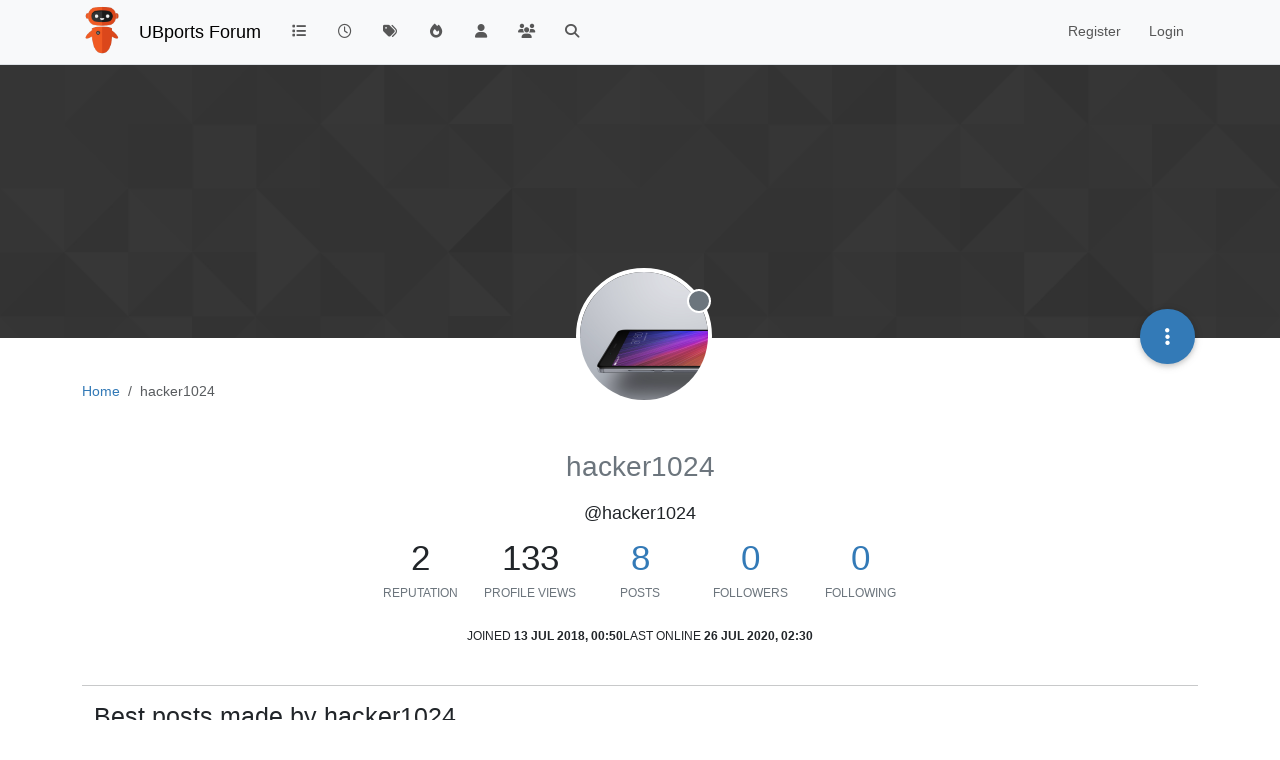

--- FILE ---
content_type: text/html; charset=utf-8
request_url: https://forums.ubports.com/user/hacker1024
body_size: 13124
content:
<!DOCTYPE html>
<html lang="en-GB" data-dir="ltr" style="direction: ltr;">
<head>
<title>hacker1024 | UBports Forum</title>
<meta name="viewport" content="width&#x3D;device-width, initial-scale&#x3D;1.0" />
	<meta name="content-type" content="text/html; charset=UTF-8" />
	<meta name="apple-mobile-web-app-capable" content="yes" />
	<meta name="mobile-web-app-capable" content="yes" />
	<meta property="og:site_name" content="UBports Forum" />
	<meta name="msapplication-badge" content="frequency=30; polling-uri=https://forums.ubports.com/sitemap.xml" />
	<meta name="theme-color" content="#ffffff" />
	<meta name="keywords" content="ubuntu,ubuntu touch,oneplus one,ubuntu touch for oneplus one,Ubuntu,ubports,Ubports,ubports forum,forum,ubuntu forum,ubuntu touch porting,port,porting" />
	<meta name="msapplication-square150x150logo" content="/assets/uploads/system/site-logo.png" />
	<meta name="title" content="hacker1024" />
	<meta name="description" />
	<meta property="og:title" content="hacker1024" />
	<meta property="og:description" />
	<meta property="og:image" content="/assets/uploads/profile/uid-1867/1867-profileavatar.png" />
	<meta property="og:image:url" content="/assets/uploads/profile/uid-1867/1867-profileavatar.png" />
	<meta property="og:image" content="https://forums.ubports.com/assets/uploads/system/site-logo.png" />
	<meta property="og:image:url" content="https://forums.ubports.com/assets/uploads/system/site-logo.png" />
	<meta property="og:image:width" content="undefined" />
	<meta property="og:image:height" content="undefined" />
	<meta property="og:url" content="https://forums.ubports.com/user/hacker1024" />
	
<link rel="stylesheet" type="text/css" href="/assets/client.css?v=1eaec878b44" />
<link rel="icon" type="image/x-icon" href="/assets/uploads/system/favicon.ico?v&#x3D;1eaec878b44" />
	<link rel="manifest" href="/manifest.webmanifest" crossorigin="use-credentials" />
	<link rel="search" type="application/opensearchdescription+xml" title="UBports Forum" href="/osd.xml" />
	<link rel="apple-touch-icon" href="/assets/uploads/system/touchicon-orig.png" />
	<link rel="icon" sizes="36x36" href="/assets/uploads/system/touchicon-36.png" />
	<link rel="icon" sizes="48x48" href="/assets/uploads/system/touchicon-48.png" />
	<link rel="icon" sizes="72x72" href="/assets/uploads/system/touchicon-72.png" />
	<link rel="icon" sizes="96x96" href="/assets/uploads/system/touchicon-96.png" />
	<link rel="icon" sizes="144x144" href="/assets/uploads/system/touchicon-144.png" />
	<link rel="icon" sizes="192x192" href="/assets/uploads/system/touchicon-192.png" />
	<link rel="prefetch" href="/assets/src/modules/composer.js?v&#x3D;1eaec878b44" />
	<link rel="prefetch" href="/assets/src/modules/composer/uploads.js?v&#x3D;1eaec878b44" />
	<link rel="prefetch" href="/assets/src/modules/composer/drafts.js?v&#x3D;1eaec878b44" />
	<link rel="prefetch" href="/assets/src/modules/composer/tags.js?v&#x3D;1eaec878b44" />
	<link rel="prefetch" href="/assets/src/modules/composer/categoryList.js?v&#x3D;1eaec878b44" />
	<link rel="prefetch" href="/assets/src/modules/composer/resize.js?v&#x3D;1eaec878b44" />
	<link rel="prefetch" href="/assets/src/modules/composer/autocomplete.js?v&#x3D;1eaec878b44" />
	<link rel="prefetch" href="/assets/templates/composer.tpl?v&#x3D;1eaec878b44" />
	<link rel="prefetch" href="/assets/language/en-GB/topic.json?v&#x3D;1eaec878b44" />
	<link rel="prefetch" href="/assets/language/en-GB/modules.json?v&#x3D;1eaec878b44" />
	<link rel="prefetch" href="/assets/language/en-GB/tags.json?v&#x3D;1eaec878b44" />
	<link rel="prefetch stylesheet" href="/assets/plugins/nodebb-plugin-markdown/styles/default.css" />
	<link rel="prefetch" href="/assets/language/en-GB/markdown.json?v&#x3D;1eaec878b44" />
	<link rel="stylesheet" href="https://forums.ubports.com/assets/plugins/nodebb-plugin-emoji/emoji/styles.css?v&#x3D;1eaec878b44" />
	<link rel="canonical" href="https://forums.ubports.com/user/hacker1024" />
	<link rel="alternate" type="application/activity+json" href="https://forums.ubports.com/uid/1867" />
	
<script>
var config = JSON.parse('{"relative_path":"","upload_url":"/assets/uploads","asset_base_url":"/assets","assetBaseUrl":"/assets","siteTitle":"UBports Forum","browserTitle":"UBports Forum","description":"UBports develops Ubuntu Touch, a simple and beautiful mobile operating system.","keywords":"ubuntu,ubuntu touch,oneplus one,ubuntu touch for oneplus one,Ubuntu,ubports,Ubports,ubports forum,forum,ubuntu forum,ubuntu touch porting,port,porting","brand:logo":"&#x2F;assets&#x2F;uploads&#x2F;system&#x2F;site-logo.png","titleLayout":"&#123;pageTitle&#125; | &#123;browserTitle&#125;","showSiteTitle":true,"maintenanceMode":false,"postQueue":0,"minimumTitleLength":3,"maximumTitleLength":255,"minimumPostLength":8,"maximumPostLength":32767,"minimumTagsPerTopic":0,"maximumTagsPerTopic":5,"minimumTagLength":3,"maximumTagLength":15,"undoTimeout":0,"useOutgoingLinksPage":false,"allowGuestHandles":false,"allowTopicsThumbnail":true,"usePagination":false,"disableChat":false,"disableChatMessageEditing":false,"maximumChatMessageLength":1000,"socketioTransports":["polling","websocket"],"socketioOrigins":"https://forums.ubports.com:*","websocketAddress":"","maxReconnectionAttempts":5,"reconnectionDelay":1500,"topicsPerPage":20,"postsPerPage":20,"maximumFileSize":2048,"theme:id":"nodebb-theme-persona","theme:src":"","defaultLang":"en-GB","userLang":"en-GB","loggedIn":false,"uid":-1,"cache-buster":"v=1eaec878b44","topicPostSort":"oldest_to_newest","categoryTopicSort":"recently_replied","csrf_token":false,"searchEnabled":true,"searchDefaultInQuick":"titles","bootswatchSkin":"","composer:showHelpTab":true,"enablePostHistory":true,"timeagoCutoff":30,"timeagoCodes":["af","am","ar","az-short","az","be","bg","bs","ca","cs","cy","da","de-short","de","dv","el","en-short","en","es-short","es","et","eu","fa-short","fa","fi","fr-short","fr","gl","he","hr","hu","hy","id","is","it-short","it","ja","jv","ko","ky","lt","lv","mk","nl","no","pl","pt-br-short","pt-br","pt-short","pt","ro","rs","ru","rw","si","sk","sl","sq","sr","sv","th","tr-short","tr","uk","ur","uz","vi","zh-CN","zh-TW"],"cookies":{"enabled":false,"message":"[[global:cookies.message]]","dismiss":"[[global:cookies.accept]]","link":"[[global:cookies.learn-more]]","link_url":"https:&#x2F;&#x2F;www.cookiesandyou.com"},"thumbs":{"size":512},"emailPrompt":1,"useragent":{"isSafari":false},"fontawesome":{"pro":false,"styles":["solid","brands","regular"],"version":"6.7.2"},"activitypub":{"probe":1},"acpLang":"undefined","topicSearchEnabled":false,"disableCustomUserSkins":true,"defaultBootswatchSkin":"","hideSubCategories":false,"hideCategoryLastPost":false,"enableQuickReply":false,"composer-default":{},"markdown":{"highlight":1,"hljsLanguages":["common"],"theme":"default.css","defaultHighlightLanguage":"","externalMark":false},"emojiCustomFirst":false,"spam-be-gone":{},"2factor":{"hasKey":false},"recentCards":{"title":"Recent Topics","opacity":".9","textShadow":"","enableCarousel":0,"enableCarouselPagination":0,"minSlides":1,"maxSlides":4},"question-and-answer":{"defaultCid_33":"off","defaultCid_34":"off","defaultCid_35":"off","defaultCid_36":"off","defaultCid_37":"on","defaultCid_38":"off","defaultCid_39":"off","defaultCid_40":"off","defaultCid_41":"off","defaultCid_42":"off","defaultCid_43":"off","defaultCid_44":"off","defaultCid_45":"off","defaultCid_46":"off","defaultCid_8":"off","forceQuestions":"off"}}');
var app = {
user: JSON.parse('{"uid":-1,"username":"Guest","displayname":"Guest","userslug":"","fullname":"Guest","email":"","icon:text":"?","icon:bgColor":"#aaa","groupTitle":"","groupTitleArray":[],"status":"offline","reputation":0,"email:confirmed":false,"unreadData":{"":{},"new":{},"watched":{},"unreplied":{}},"isAdmin":false,"isGlobalMod":false,"isMod":false,"privileges":{"chat":false,"chat:privileged":false,"upload:post:image":false,"upload:post:file":false,"signature":false,"invite":false,"group:create":false,"search:content":false,"search:users":false,"search:tags":false,"view:users":true,"view:tags":true,"view:groups":true,"local:login":false,"ban":false,"mute":false,"view:users:info":false},"blocks":[],"timeagoCode":"en","offline":true,"lastRoomId":null,"isEmailConfirmSent":false}')
};
document.documentElement.style.setProperty('--panel-offset', `${localStorage.getItem('panelOffset') || 0}px`);
</script>

<script async src="https://umami.ubports.com/script.js" data-website-id="ee58ee85-564c-48de-9ab5-c50ac748ab35"></script>


</head>
<body class="page-user page-user-hacker1024 template-account-profile page-status-200 theme-persona user-guest skin-noskin">
<nav id="menu" class="slideout-menu hidden">
<section class="menu-section" data-section="navigation">
<ul class="menu-section-list text-bg-dark list-unstyled"></ul>
</section>
</nav>
<nav id="chats-menu" class="slideout-menu hidden">

</nav>
<main id="panel" class="slideout-panel">
<nav class="navbar sticky-top navbar-expand-lg bg-light header border-bottom py-0" id="header-menu" component="navbar">
<div class="container-lg justify-content-start flex-nowrap">
<div class="d-flex align-items-center me-auto" style="min-width: 0px;">
<button type="button" class="navbar-toggler border-0" id="mobile-menu">
<i class="fa fa-lg fa-fw fa-bars unread-count" ></i>
<span component="unread/icon" class="notification-icon fa fa-fw fa-book unread-count" data-content="0" data-unread-url="/unread"></span>
</button>
<div class="d-inline-flex align-items-center" style="min-width: 0px;">

<a class="navbar-brand" href="https://ubports.com">
<img alt="UBports Robot Logo" class=" forum-logo d-inline-block align-text-bottom" src="/assets/uploads/system/site-logo.png?v=1eaec878b44" />
</a>


<a class="navbar-brand text-truncate" href="/">
UBports Forum
</a>

</div>
</div>


<div component="navbar/title" class="visible-xs hidden">
<span></span>
</div>
<div id="nav-dropdown" class="collapse navbar-collapse d-none d-lg-block">
<ul id="main-nav" class="navbar-nav me-auto mb-2 mb-lg-0">


<li class="nav-item " title="Categories">
<a class="nav-link navigation-link "
 href="&#x2F;categories" >

<i class="fa fa-fw fa-list" data-content=""></i>


<span class="visible-xs-inline">Categories</span>


</a>

</li>



<li class="nav-item " title="Recent">
<a class="nav-link navigation-link "
 href="&#x2F;recent" >

<i class="fa fa-fw fa-clock-o" data-content=""></i>


<span class="visible-xs-inline">Recent</span>


</a>

</li>



<li class="nav-item " title="Tags">
<a class="nav-link navigation-link "
 href="&#x2F;tags" >

<i class="fa fa-fw fa-tags" data-content=""></i>


<span class="visible-xs-inline">Tags</span>


</a>

</li>



<li class="nav-item " title="Popular">
<a class="nav-link navigation-link "
 href="&#x2F;popular" >

<i class="fa fa-fw fa-fire" data-content=""></i>


<span class="visible-xs-inline">Popular</span>


</a>

</li>



<li class="nav-item " title="Users">
<a class="nav-link navigation-link "
 href="&#x2F;users" >

<i class="fa fa-fw fa-user" data-content=""></i>


<span class="visible-xs-inline">Users</span>


</a>

</li>



<li class="nav-item " title="Groups">
<a class="nav-link navigation-link "
 href="&#x2F;groups" >

<i class="fa fa-fw fa-group" data-content=""></i>


<span class="visible-xs-inline">Groups</span>


</a>

</li>



<li class="nav-item " title="Search">
<a class="nav-link navigation-link "
 href="&#x2F;search" >

<i class="fa fa-fw fa-search" data-content=""></i>


<span class="visible-xs-inline">Search</span>


</a>

</li>


</ul>
<ul class="navbar-nav mb-2 mb-lg-0 hidden-xs">
<li class="nav-item">
<a href="#" id="reconnect" class="nav-link hide" title="Looks like your connection to UBports Forum was lost, please wait while we try to reconnect.">
<i class="fa fa-check"></i>
</a>
</li>
</ul>



<ul id="logged-out-menu" class="navbar-nav me-0 mb-2 mb-lg-0 align-items-center">

<li class="nav-item">
<a class="nav-link" href="/register">
<i class="fa fa-pencil fa-fw d-inline-block d-sm-none"></i>
<span>Register</span>
</a>
</li>

<li class="nav-item">
<a class="nav-link" href="/login">
<i class="fa fa-sign-in fa-fw d-inline-block d-sm-none"></i>
<span>Login</span>
</a>
</li>
</ul>


</div>
</div>
</nav>
<script>
const rect = document.getElementById('header-menu').getBoundingClientRect();
const offset = Math.max(0, rect.bottom);
document.documentElement.style.setProperty('--panel-offset', offset + `px`);
</script>
<div class="container-lg pt-3" id="content">
<noscript>
<div class="alert alert-danger">
<p>
Your browser does not seem to support JavaScript. As a result, your viewing experience will be diminished, and you have been placed in <strong>read-only mode</strong>.
</p>
<p>
Please download a browser that supports JavaScript, or enable it if it's disabled (i.e. NoScript).
</p>
</div>
</noscript>
<div class="account">

<ol class="breadcrumb" itemscope="itemscope" itemprop="breadcrumb" itemtype="http://schema.org/BreadcrumbList">

<li itemscope="itemscope" itemprop="itemListElement" itemtype="http://schema.org/ListItem" class="breadcrumb-item ">
<meta itemprop="position" content="0" />
<a href="https://forums.ubports.com" itemprop="item">
<span itemprop="name">
Home

</span>
</a>
</li>

<li component="breadcrumb/current" itemscope="itemscope" itemprop="itemListElement" itemtype="http://schema.org/ListItem" class="breadcrumb-item active">
<meta itemprop="position" content="1" />

<span itemprop="name">
hacker1024




</span>

</li>

</ol>

<div data-widget-area="header">

</div>
<div class="cover" component="account/cover" style="background-image: url(/assets/images/cover-default.png); background-position: 50% 50%;">
<div class="avatar-wrapper" data-uid="1867">

<img src="/assets/uploads/profile/uid-1867/1867-profileavatar.png" class="avatar avatar-rounded" style="--avatar-size: 128px;" />

<span component="user/status" class="position-absolute border border-white border-2 rounded-circle status offline"><span class="visually-hidden">Offline</span></span>

</div>
<div class="container">



<div class="btn-group account-fab bottom-sheet">
<button type="button" class="persona-fab dropdown-toggle" data-bs-toggle="dropdown" aria-haspopup="true" aria-expanded="false">
<i class="fa fa-ellipsis-v"></i>
</button>
<ul class="dropdown-menu dropdown-menu-end account-sub-links" role="menu">

<li>
<a class="dropdown-item" href="/user/hacker1024" class="d-inline-block" id="profile" role="menuitem">Profile</a>
</li>







<li role="separator" class="dropdown-divider"></li>
<li><a class="dropdown-item d-flex justify-content-between align-items-center" href="/user/hacker1024/following" role="menuitem">Following <span class="badge bg-secondary rounded-pill ms-2" title="0">0</span></a></li>
<li><a class="dropdown-item d-flex justify-content-between align-items-center" href="/user/hacker1024/followers" role="menuitem">Followers <span class="badge bg-secondary rounded-pill ms-2" title="0">0</span></a></li>

<li role="separator" class="dropdown-divider"></li>
<li><a class="dropdown-item d-flex justify-content-between align-items-center" href="/user/hacker1024/topics" role="menuitem">Topics <span class="badge bg-secondary rounded-pill ms-2" title="2">2</span></a></li>
<li><a class="dropdown-item d-flex justify-content-between align-items-center" href="/user/hacker1024/posts" role="menuitem">Posts <span class="badge bg-secondary rounded-pill ms-2" title="8">8</span></a></li>
<li><a class="dropdown-item d-flex justify-content-between align-items-center" href="/user/hacker1024/groups" role="menuitem">Groups <span class="badge bg-secondary rounded-pill ms-2" title="0">0</span></a></li>


</ul>
</div>
</div>
</div>
<div class="profile row">
<h1 class="fullname text-center fs-2 text-secondary fw-light">hacker1024</h1>
<div class="d-flex gap-2 justify-content-center mb-2" component="user/badges"></div>
<h2 class="username text-center fs-5">@hacker1024</h2>



<div class="account-stats fs-1 text-center mb-3">

<div class="stat d-inline-block" style="min-width: 100px;">
<div title="2">2</div>
<div class="stat-label text-xs text-uppercase text-secondary">Reputation</div>
</div>

<div class="stat d-inline-block" style="min-width: 100px;">
<div title="133">133</div>
<div class="stat-label text-xs text-uppercase text-secondary">Profile views</div>
</div>
<div class="stat d-inline-block" style="min-width: 100px;">
<div><a title="8" href="/user/hacker1024/posts">8</a></div>
<div class="stat-label text-xs text-uppercase text-secondary">Posts</div>
</div>
<div class="stat d-inline-block" style="min-width: 100px;">
<div><a title="0" href="/user/hacker1024/followers">0</a></div>
<div class="stat-label text-xs text-uppercase text-secondary">Followers</div>
</div>
<div class="stat d-inline-block" style="min-width: 100px;">
<div><a title="0" href="/user/hacker1024/following">0</a></div>
<div class="stat-label text-xs text-uppercase text-secondary">Following</div>
</div>
</div>
<div class="profile-meta text-xs text-uppercase d-flex gap-3 flex-wrap justify-content-center">
<div class="w-100 d-flex gap-3 justify-content-center">
<div>
<span class="stat-label">Joined</span>
<span class="timeago fw-bold" title="2018-07-13T00:50:33.983Z"></span>
</div>
<div>
<span class="stat-label">Last Online</span>
<span class="timeago fw-bold" title="2020-07-26T02:30:56.104Z"></span>
</div>
</div>







</div>
</div>
<hr />
<div class="row">
<div class="col-12 account-block hidden">
<div class="account-picture-block text-center">
<span>
<span class="account-username"> hacker1024</span>
</span>

<a component="account/unfollow" href="#" class="btn btn-outline-secondary hide">Unfollow</a>
<a component="account/follow" href="#" class="btn btn-primary">Follow</a>

</div>
</div>
</div>


<div class="row">

<div class="col-lg-12 col-12">
<h1 class="fs-3">Best posts made by hacker1024</h1>
<div class="col-12">
<ul component="posts" class="posts-list list-unstyled">

<li component="post" class="posts-list-item row " data-pid="10843" data-uid="1867">
<div class="col-lg-11 col-sm-10 col-9 post-body pb-3">
<a class="topic-title text-reset" href="/post/10843">
RE: Port to Xiaomi Mi5s Plus (Natrium)
</a>
<div component="post/content" class="content mb-3">
<p dir="auto"><a class="plugin-mentions-user plugin-mentions-a" href="/user/bluekenny" aria-label="Profile: bluekenny">@<bdi>bluekenny</bdi></a> I got KDE Plasma Mobile working with <a href="https://github.com/Halium/android_kernel_oneplus_msm8996/pull/1/commits/3e019b8700b36aef379846a748e3a447a8c3dbe7" rel="nofollow ugc">this kernel patch</a>! I think Ubuntu Touch is broken with Halium 7.1, and CAF devices atm, though.</p>
<p dir="auto">To merge the patch, cd into the kernel directory, and run <code>curl https://github.com/Halium/android_kernel_oneplus_msm8996/commit/3e019b8700b36aef379846a748e3a447a8c3dbe7.patch | patch -p1</code></p>

</div>
<div class="mb-3">
<a class="topic-category text-xs fw-bold text-uppercase text-secondary mb-3" href="/category/33/porting">posted in Porting</a>

</div>
<div class="post-info">
<a href="/user/hacker1024"><img title="hacker1024" data-uid="1867" class="avatar user-img not-responsive avatar-rounded" alt="hacker1024" loading="lazy" component="avatar/picture" src="/assets/uploads/profile/uid-1867/1867-profileavatar.png" style="--avatar-size: 28px;" onError="this.remove()" itemprop="image" /><span title="hacker1024" data-uid="1867" class="avatar user-img not-responsive avatar-rounded" component="avatar/icon" style="--avatar-size: 28px; background-color: #827717">H</span></a>
<div class="post-author text-secondary text-uppercase">
<a class="text-reset" href="/user/hacker1024">hacker1024</a><br />
<span class="timeago" title="2018-07-23T07:15:09.463Z"></span>
</div>
</div>
</div>
</li>

<li component="post" class="posts-list-item row " data-pid="37050" data-uid="1867">
<div class="col-lg-11 col-sm-10 col-9 post-body pb-3">
<a class="topic-title text-reset" href="/post/37050">
RE: Unity System Compositor crashes (failed to get hwcomposer service)
</a>
<div component="post/content" class="content mb-3">
<p dir="auto">Fixed - turns out I need the binder patch: <a href="https://github.com/moto-SDM660/android_kernel_motorola_sdm660/commit/d6d8b51485eaf02933055e2d201c338bca1020f6" rel="nofollow ugc">https://github.com/moto-SDM660/android_kernel_motorola_sdm660/commit/d6d8b51485eaf02933055e2d201c338bca1020f6</a></p>

</div>
<div class="mb-3">
<a class="topic-category text-xs fw-bold text-uppercase text-secondary mb-3" href="/category/33/porting">posted in Porting</a>

</div>
<div class="post-info">
<a href="/user/hacker1024"><img title="hacker1024" data-uid="1867" class="avatar user-img not-responsive avatar-rounded" alt="hacker1024" loading="lazy" component="avatar/picture" src="/assets/uploads/profile/uid-1867/1867-profileavatar.png" style="--avatar-size: 28px;" onError="this.remove()" itemprop="image" /><span title="hacker1024" data-uid="1867" class="avatar user-img not-responsive avatar-rounded" component="avatar/icon" style="--avatar-size: 28px; background-color: #827717">H</span></a>
<div class="post-author text-secondary text-uppercase">
<a class="text-reset" href="/user/hacker1024">hacker1024</a><br />
<span class="timeago" title="2020-07-21T07:53:02.533Z"></span>
</div>
</div>
</div>
</li>

</ul>
</div>
</div>


<div class="col-lg-12 col-12">
<h1 class="fs-3">Latest posts made by hacker1024</h1>
<div class="col-12">
<ul component="posts" class="posts-list list-unstyled">

<li component="post" class="posts-list-item row " data-pid="37085" data-uid="1867">
<div class="col-lg-11 col-sm-10 col-9 post-body pb-3">
<a class="topic-title text-reset" href="/post/37085">
RE: Ubuntu Touch Mainline Generic amd64 Issue
</a>
<div component="post/content" class="content mb-3">
<p dir="auto"><a class="plugin-mentions-user plugin-mentions-a" href="/user/nontrivial" aria-label="Profile: nontrivial">@<bdi>nontrivial</bdi></a> <a href="https://www.virtualbox.org/manual/ch03.html#settings-display" rel="nofollow ugc">https://www.virtualbox.org/manual/ch03.html#settings-display</a></p>
<p dir="auto">Unfortunately, I don't know any more about the image than you do. Here's the virtualbox docs on graphics adapters.</p>

</div>
<div class="mb-3">
<a class="topic-category text-xs fw-bold text-uppercase text-secondary mb-3" href="/category/33/porting">posted in Porting</a>

</div>
<div class="post-info">
<a href="/user/hacker1024"><img title="hacker1024" data-uid="1867" class="avatar user-img not-responsive avatar-rounded" alt="hacker1024" loading="lazy" component="avatar/picture" src="/assets/uploads/profile/uid-1867/1867-profileavatar.png" style="--avatar-size: 28px;" onError="this.remove()" itemprop="image" /><span title="hacker1024" data-uid="1867" class="avatar user-img not-responsive avatar-rounded" component="avatar/icon" style="--avatar-size: 28px; background-color: #827717">H</span></a>
<div class="post-author text-secondary text-uppercase">
<a class="text-reset" href="/user/hacker1024">hacker1024</a><br />
<span class="timeago" title="2020-07-22T04:43:57.711Z"></span>
</div>
</div>
</div>
</li>

<li component="post" class="posts-list-item row " data-pid="37050" data-uid="1867">
<div class="col-lg-11 col-sm-10 col-9 post-body pb-3">
<a class="topic-title text-reset" href="/post/37050">
RE: Unity System Compositor crashes (failed to get hwcomposer service)
</a>
<div component="post/content" class="content mb-3">
<p dir="auto">Fixed - turns out I need the binder patch: <a href="https://github.com/moto-SDM660/android_kernel_motorola_sdm660/commit/d6d8b51485eaf02933055e2d201c338bca1020f6" rel="nofollow ugc">https://github.com/moto-SDM660/android_kernel_motorola_sdm660/commit/d6d8b51485eaf02933055e2d201c338bca1020f6</a></p>

</div>
<div class="mb-3">
<a class="topic-category text-xs fw-bold text-uppercase text-secondary mb-3" href="/category/33/porting">posted in Porting</a>

</div>
<div class="post-info">
<a href="/user/hacker1024"><img title="hacker1024" data-uid="1867" class="avatar user-img not-responsive avatar-rounded" alt="hacker1024" loading="lazy" component="avatar/picture" src="/assets/uploads/profile/uid-1867/1867-profileavatar.png" style="--avatar-size: 28px;" onError="this.remove()" itemprop="image" /><span title="hacker1024" data-uid="1867" class="avatar user-img not-responsive avatar-rounded" component="avatar/icon" style="--avatar-size: 28px; background-color: #827717">H</span></a>
<div class="post-author text-secondary text-uppercase">
<a class="text-reset" href="/user/hacker1024">hacker1024</a><br />
<span class="timeago" title="2020-07-21T07:53:02.533Z"></span>
</div>
</div>
</div>
</li>

<li component="post" class="posts-list-item row " data-pid="37045" data-uid="1867">
<div class="col-lg-11 col-sm-10 col-9 post-body pb-3">
<a class="topic-title text-reset" href="/post/37045">
RE: Ubuntu Touch Mainline Generic amd64 Issue
</a>
<div component="post/content" class="content mb-3">
<p dir="auto">It sounds like a graphics issue, have you tried using different graphics adapters?<br />
There's no such things as a "standard IMG" - img files are usually just raw, byte-for-byte copies of disks or partitions, so it's the filesystem/partition table that defines them. You should be able to use dd to write it to a disk/partition. (Try running <code>fdisk -l /path/to/img</code> for more info on its contents!)</p>

</div>
<div class="mb-3">
<a class="topic-category text-xs fw-bold text-uppercase text-secondary mb-3" href="/category/33/porting">posted in Porting</a>

</div>
<div class="post-info">
<a href="/user/hacker1024"><img title="hacker1024" data-uid="1867" class="avatar user-img not-responsive avatar-rounded" alt="hacker1024" loading="lazy" component="avatar/picture" src="/assets/uploads/profile/uid-1867/1867-profileavatar.png" style="--avatar-size: 28px;" onError="this.remove()" itemprop="image" /><span title="hacker1024" data-uid="1867" class="avatar user-img not-responsive avatar-rounded" component="avatar/icon" style="--avatar-size: 28px; background-color: #827717">H</span></a>
<div class="post-author text-secondary text-uppercase">
<a class="text-reset" href="/user/hacker1024">hacker1024</a><br />
<span class="timeago" title="2020-07-21T06:58:34.666Z"></span>
</div>
</div>
</div>
</li>

<li component="post" class="posts-list-item row " data-pid="37034" data-uid="1867">
<div class="col-lg-11 col-sm-10 col-9 post-body pb-3">
<a class="topic-title text-reset" href="/post/37034">
Unity System Compositor crashes (failed to get hwcomposer service)
</a>
<div component="post/content" class="content mb-3">
<p dir="auto">Hi everyone, I've been trying to port Ubuntu Touch to my Xiaomi Redmi K20 Pro (raphael), using Halium 9 with the help of the GSI.</p>
<p dir="auto">I'm almost there - but LightDM crashes, because unity-system-compositor crashes.<br />
Below is the contents of <code>/var/log/lightdm/unity-system-compositor.log</code>:</p>
<pre><code>[2020-07-21 03:22:44.018348] &lt;information&gt; mirserver: Starting
[2020-07-21 03:22:44.019006] &lt; - debug - &gt; mirserver: Using Linux VT subsystem for session management
[2020-07-21 03:22:44.019123] &lt;information&gt; mircommon: Loading modules from: /usr/lib/arm-linux-gnueabihf/mir/server-platform
[2020-07-21 03:22:44.019168] &lt;information&gt; mircommon: Loading module: /usr/lib/arm-linux-gnueabihf/mir/server-platform/graphics-android-caf.so.15
[2020-07-21 03:22:44.019180] &lt;information&gt; mircommon: Loading module: /usr/lib/arm-linux-gnueabihf/mir/server-platform/graphics-android.so.15
[2020-07-21 03:22:44.019188] &lt;information&gt; mircommon: Loading module: /usr/lib/arm-linux-gnueabihf/mir/server-platform/input-evdev.so.7
[2020-07-21 03:22:44.036631] &lt;information&gt; mirserver: Found graphics driver: mir:android-caf (version 1.8.0) Support priority: 0
[2020-07-21 03:22:44.036800] &lt;information&gt; mirserver: Found graphics driver: mir:android (version 1.1.0) Support priority: 256
[2020-07-21 03:22:44.036953] &lt;information&gt; mirserver: Selected driver: mir:android (version 1.1.0)
[2020-07-21 03:22:44.063923] &lt;information&gt; android/server: Error opening HWC HAL. Assuming HWComposer 2 device with libhwc2_compat_layer.
failed to get hwcomposer service
</code></pre>
<p dir="auto">Does anyone know what's happening here?</p>
<p dir="auto"><a href="https://github.com/hacker1024/halium_device_xiaomi_raphael" rel="nofollow ugc">My device tree</a><br />
<a href="https://github.com/hacker1024/Xiaomi_Kernel_OpenSource" rel="nofollow ugc">My kernel fork</a></p>

</div>
<div class="mb-3">
<a class="topic-category text-xs fw-bold text-uppercase text-secondary mb-3" href="/category/33/porting">posted in Porting</a>



</div>
<div class="post-info">
<a href="/user/hacker1024"><img title="hacker1024" data-uid="1867" class="avatar user-img not-responsive avatar-rounded" alt="hacker1024" loading="lazy" component="avatar/picture" src="/assets/uploads/profile/uid-1867/1867-profileavatar.png" style="--avatar-size: 28px;" onError="this.remove()" itemprop="image" /><span title="hacker1024" data-uid="1867" class="avatar user-img not-responsive avatar-rounded" component="avatar/icon" style="--avatar-size: 28px; background-color: #827717">H</span></a>
<div class="post-author text-secondary text-uppercase">
<a class="text-reset" href="/user/hacker1024">hacker1024</a><br />
<span class="timeago" title="2020-07-21T03:31:08.997Z"></span>
</div>
</div>
</div>
</li>

<li component="post" class="posts-list-item row " data-pid="10843" data-uid="1867">
<div class="col-lg-11 col-sm-10 col-9 post-body pb-3">
<a class="topic-title text-reset" href="/post/10843">
RE: Port to Xiaomi Mi5s Plus (Natrium)
</a>
<div component="post/content" class="content mb-3">
<p dir="auto"><a class="plugin-mentions-user plugin-mentions-a" href="/user/bluekenny" aria-label="Profile: bluekenny">@<bdi>bluekenny</bdi></a> I got KDE Plasma Mobile working with <a href="https://github.com/Halium/android_kernel_oneplus_msm8996/pull/1/commits/3e019b8700b36aef379846a748e3a447a8c3dbe7" rel="nofollow ugc">this kernel patch</a>! I think Ubuntu Touch is broken with Halium 7.1, and CAF devices atm, though.</p>
<p dir="auto">To merge the patch, cd into the kernel directory, and run <code>curl https://github.com/Halium/android_kernel_oneplus_msm8996/commit/3e019b8700b36aef379846a748e3a447a8c3dbe7.patch | patch -p1</code></p>

</div>
<div class="mb-3">
<a class="topic-category text-xs fw-bold text-uppercase text-secondary mb-3" href="/category/33/porting">posted in Porting</a>

</div>
<div class="post-info">
<a href="/user/hacker1024"><img title="hacker1024" data-uid="1867" class="avatar user-img not-responsive avatar-rounded" alt="hacker1024" loading="lazy" component="avatar/picture" src="/assets/uploads/profile/uid-1867/1867-profileavatar.png" style="--avatar-size: 28px;" onError="this.remove()" itemprop="image" /><span title="hacker1024" data-uid="1867" class="avatar user-img not-responsive avatar-rounded" component="avatar/icon" style="--avatar-size: 28px; background-color: #827717">H</span></a>
<div class="post-author text-secondary text-uppercase">
<a class="text-reset" href="/user/hacker1024">hacker1024</a><br />
<span class="timeago" title="2018-07-23T07:15:09.463Z"></span>
</div>
</div>
</div>
</li>

<li component="post" class="posts-list-item row " data-pid="10724" data-uid="1867">
<div class="col-lg-11 col-sm-10 col-9 post-body pb-3">
<a class="topic-title text-reset" href="/post/10724">
RE: Port to Xiaomi Mi5s Plus (Natrium)
</a>
<div component="post/content" class="content mb-3">
<p dir="auto"><a class="plugin-mentions-user plugin-mentions-a" href="/user/bluekenny" aria-label="Profile: bluekenny">@<bdi>bluekenny</bdi></a> I think that's a different issue. KDE Plasma Mobile has a special CAF rootfs, and graphics don't work on that either.</p>

</div>
<div class="mb-3">
<a class="topic-category text-xs fw-bold text-uppercase text-secondary mb-3" href="/category/33/porting">posted in Porting</a>

</div>
<div class="post-info">
<a href="/user/hacker1024"><img title="hacker1024" data-uid="1867" class="avatar user-img not-responsive avatar-rounded" alt="hacker1024" loading="lazy" component="avatar/picture" src="/assets/uploads/profile/uid-1867/1867-profileavatar.png" style="--avatar-size: 28px;" onError="this.remove()" itemprop="image" /><span title="hacker1024" data-uid="1867" class="avatar user-img not-responsive avatar-rounded" component="avatar/icon" style="--avatar-size: 28px; background-color: #827717">H</span></a>
<div class="post-author text-secondary text-uppercase">
<a class="text-reset" href="/user/hacker1024">hacker1024</a><br />
<span class="timeago" title="2018-07-14T08:13:07.373Z"></span>
</div>
</div>
</div>
</li>

<li component="post" class="posts-list-item row " data-pid="10682" data-uid="1867">
<div class="col-lg-11 col-sm-10 col-9 post-body pb-3">
<a class="topic-title text-reset" href="/post/10682">
RE: Port to Xiaomi Mi5s Plus (Natrium)
</a>
<div component="post/content" class="content mb-3">
<p dir="auto">Hey, I 'm also trying to port to this device, and I just saw this thread. I'm having the same issues as you - did you ever get the graphics working?</p>

</div>
<div class="mb-3">
<a class="topic-category text-xs fw-bold text-uppercase text-secondary mb-3" href="/category/33/porting">posted in Porting</a>

</div>
<div class="post-info">
<a href="/user/hacker1024"><img title="hacker1024" data-uid="1867" class="avatar user-img not-responsive avatar-rounded" alt="hacker1024" loading="lazy" component="avatar/picture" src="/assets/uploads/profile/uid-1867/1867-profileavatar.png" style="--avatar-size: 28px;" onError="this.remove()" itemprop="image" /><span title="hacker1024" data-uid="1867" class="avatar user-img not-responsive avatar-rounded" component="avatar/icon" style="--avatar-size: 28px; background-color: #827717">H</span></a>
<div class="post-author text-secondary text-uppercase">
<a class="text-reset" href="/user/hacker1024">hacker1024</a><br />
<span class="timeago" title="2018-07-13T01:01:59.862Z"></span>
</div>
</div>
</div>
</li>

<li component="post" class="posts-list-item row " data-pid="10681" data-uid="1867">
<div class="col-lg-11 col-sm-10 col-9 post-body pb-3">
<a class="topic-title text-reset" href="/post/10681">
[SOLVED] Porting to the Xiaomi Mi 5s Plus (natrium) - no graphics
</a>
<div component="post/content" class="content mb-3">
<p dir="auto">I'm trying to port Halium to the Xiaomi Mi 5s Plus (natrium). It has a Snapdragon 821.<br />
I can boot Ubuntu Touch, Plasma Mobile, and the Reference rootfs. My problem is, on all three, I can't get anything to show up on the screen. the MI logo splash screen just stays there, even after the system has booted. I get these errors in the logcat: <a href="https://hastebin.com/zosonidaxi.sql" rel="nofollow ugc">https://hastebin.com/zosonidaxi.sql</a></p>
<p dir="auto">Edit: I got it working with <a href="https://github.com/Halium/android_kernel_oneplus_msm8996/pull/1/commits/3e019b8700b36aef379846a748e3a447a8c3dbe7" rel="nofollow ugc">this kernel patch</a>!</p>

</div>
<div class="mb-3">
<a class="topic-category text-xs fw-bold text-uppercase text-secondary mb-3" href="/category/33/porting">posted in Porting</a>



</div>
<div class="post-info">
<a href="/user/hacker1024"><img title="hacker1024" data-uid="1867" class="avatar user-img not-responsive avatar-rounded" alt="hacker1024" loading="lazy" component="avatar/picture" src="/assets/uploads/profile/uid-1867/1867-profileavatar.png" style="--avatar-size: 28px;" onError="this.remove()" itemprop="image" /><span title="hacker1024" data-uid="1867" class="avatar user-img not-responsive avatar-rounded" component="avatar/icon" style="--avatar-size: 28px; background-color: #827717">H</span></a>
<div class="post-author text-secondary text-uppercase">
<a class="text-reset" href="/user/hacker1024">hacker1024</a><br />
<span class="timeago" title="2018-07-13T00:57:26.790Z"></span>
</div>
</div>
</div>
</li>

</ul>
</div>
</div>

</div>
<div id="user-action-alert" class="alert alert-success hide"></div>
</div><script id="ajaxify-data" type="application/json">{"uid":1867,"username":"hacker1024","userslug":"hacker1024","email":"","email:confirmed":true,"joindate":1531443033983,"lastonline":1595730656104,"picture":"/assets/uploads/profile/uid-1867/1867-profileavatar.png","icon:bgColor":"#827717","fullname":"","birthday":"","aboutme":"","signature":"","uploadedpicture":"/assets/uploads/profile/uid-1867/1867-profileavatar.png","profileviews":133,"reputation":2,"postcount":8,"topiccount":2,"lastposttime":1595393037711,"banned":false,"banned:expire":0,"status":"offline","flags":null,"followerCount":0,"followingCount":0,"cover:url":"/assets/images/cover-default.png","cover:position":"50% 50%","groupTitle":null,"mutedUntil":0,"mutedReason":null,"website":null,"location":null,"displayname":"hacker1024","groupTitleArray":[],"icon:text":"H","joindateISO":"2018-07-13T00:50:33.983Z","lastonlineISO":"2020-07-26T02:30:56.104Z","muted":false,"banned_until":0,"banned_until_readable":"Not Banned","isLocal":true,"aboutmeParsed":"","age":0,"emailHidden":true,"emailClass":"","moderationNote":"","isBlocked":false,"yourid":-1,"theirid":1867,"isTargetAdmin":false,"isAdmin":false,"isGlobalModerator":false,"isModerator":false,"isAdminOrGlobalModerator":false,"isAdminOrGlobalModeratorOrModerator":false,"isSelfOrAdminOrGlobalModerator":false,"canEdit":false,"canBan":false,"canMute":false,"canFlag":true,"flagId":null,"canChangePassword":false,"isSelf":false,"isFollowing":false,"isFollowPending":false,"canChat":false,"hasPrivateChat":0,"iconBackgrounds":["#f44336","#e91e63","#9c27b0","#673ab7","#3f51b5","#2196f3","#009688","#1b5e20","#33691e","#827717","#e65100","#ff5722","#795548","#607d8b"],"showHidden":false,"allowProfilePicture":true,"allowCoverPicture":true,"allowProfileImageUploads":1,"allowedProfileImageExtensions":".png, .jpeg, .bmp, .gif, .jpg","groups":[],"selectedGroup":[],"disableSignatures":false,"reputation:disabled":false,"downvote:disabled":false,"profile_links":[],"username:disableEdit":0,"email:disableEdit":0,"blocksCount":0,"counts":{"posts":8,"topics":2,"shares":0,"groups":0,"following":0,"followers":0},"customUserFields":[{"icon":"fa-solid fa-globe","key":"website","min:rep":0,"name":"[[user:website]]","select-options":[],"type":"input-link"},{"icon":"fa-solid fa-map-pin","key":"location","min:rep":0,"name":"[[user:location]]","select-options":[],"type":"input-text"}],"posts":[{"pid":37085,"tid":4630,"toPid":37072,"url":"https://forums.ubports.com/post/37085","content":"<p dir=\"auto\"><a class=\"plugin-mentions-user plugin-mentions-a\" href=\"/user/nontrivial\" aria-label=\"Profile: nontrivial\">@<bdi>nontrivial<\/bdi><\/a> <a href=\"https://www.virtualbox.org/manual/ch03.html#settings-display\" rel=\"nofollow ugc\">https://www.virtualbox.org/manual/ch03.html#settings-display<\/a><\/p>\n<p dir=\"auto\">Unfortunately, I don't know any more about the image than you do. Here's the virtualbox docs on graphics adapters.<\/p>\n","sourceContent":null,"uid":1867,"timestamp":1595393037711,"deleted":false,"upvotes":0,"downvotes":0,"replies":0,"votes":0,"timestampISO":"2020-07-22T04:43:57.711Z","user":{"uid":1867,"username":"hacker1024","userslug":"hacker1024","picture":"/assets/uploads/profile/uid-1867/1867-profileavatar.png","status":"offline","displayname":"hacker1024","icon:bgColor":"#827717","icon:text":"H","isLocal":true},"topic":{"uid":2288,"tid":4630,"title":"Ubuntu Touch Mainline Generic amd64 Issue","cid":33,"tags":[],"slug":"4630/ubuntu-touch-mainline-generic-amd64-issue","deleted":0,"scheduled":false,"postcount":20,"mainPid":37000,"teaserPid":79569,"timestamp":1595261253189,"titleRaw":"Ubuntu Touch Mainline Generic amd64 Issue","timestampISO":"2020-07-20T16:07:33.189Z","isQuestion":1,"isSolved":1},"category":{"cid":33,"name":"Porting","icon":"fa-mobile-phone","slug":"33/porting","parentCid":0,"bgColor":"#AB4642","color":"#ffffff","backgroundImage":"","imageClass":"cover"},"isMainPost":false},{"pid":37050,"tid":4633,"toPid":37034,"url":"https://forums.ubports.com/post/37050","content":"<p dir=\"auto\">Fixed - turns out I need the binder patch: <a href=\"https://github.com/moto-SDM660/android_kernel_motorola_sdm660/commit/d6d8b51485eaf02933055e2d201c338bca1020f6\" rel=\"nofollow ugc\">https://github.com/moto-SDM660/android_kernel_motorola_sdm660/commit/d6d8b51485eaf02933055e2d201c338bca1020f6<\/a><\/p>\n","sourceContent":null,"uid":1867,"timestamp":1595317982533,"deleted":false,"upvotes":1,"downvotes":0,"replies":0,"votes":1,"timestampISO":"2020-07-21T07:53:02.533Z","user":{"uid":1867,"username":"hacker1024","userslug":"hacker1024","picture":"/assets/uploads/profile/uid-1867/1867-profileavatar.png","status":"offline","displayname":"hacker1024","icon:bgColor":"#827717","icon:text":"H","isLocal":true},"topic":{"uid":1867,"tid":4633,"title":"Unity System Compositor crashes (failed to get hwcomposer service)","cid":33,"tags":[],"slug":"4633/unity-system-compositor-crashes-failed-to-get-hwcomposer-service","deleted":0,"scheduled":false,"postcount":3,"mainPid":37034,"teaserPid":37055,"timestamp":1595302268997,"titleRaw":"Unity System Compositor crashes (failed to get hwcomposer service)","timestampISO":"2020-07-21T03:31:08.997Z","isQuestion":1,"isSolved":1},"category":{"cid":33,"name":"Porting","icon":"fa-mobile-phone","slug":"33/porting","parentCid":0,"bgColor":"#AB4642","color":"#ffffff","backgroundImage":"","imageClass":"cover"},"isMainPost":false},{"pid":37045,"tid":4630,"toPid":null,"url":"https://forums.ubports.com/post/37045","content":"<p dir=\"auto\">It sounds like a graphics issue, have you tried using different graphics adapters?<br />\nThere's no such things as a \"standard IMG\" - img files are usually just raw, byte-for-byte copies of disks or partitions, so it's the filesystem/partition table that defines them. You should be able to use dd to write it to a disk/partition. (Try running <code>fdisk -l /path/to/img<\/code> for more info on its contents!)<\/p>\n","sourceContent":null,"uid":1867,"timestamp":1595314714666,"deleted":false,"upvotes":0,"downvotes":0,"replies":1,"votes":0,"timestampISO":"2020-07-21T06:58:34.666Z","user":{"uid":1867,"username":"hacker1024","userslug":"hacker1024","picture":"/assets/uploads/profile/uid-1867/1867-profileavatar.png","status":"offline","displayname":"hacker1024","icon:bgColor":"#827717","icon:text":"H","isLocal":true},"topic":{"uid":2288,"tid":4630,"title":"Ubuntu Touch Mainline Generic amd64 Issue","cid":33,"tags":[],"slug":"4630/ubuntu-touch-mainline-generic-amd64-issue","deleted":0,"scheduled":false,"postcount":20,"mainPid":37000,"teaserPid":79569,"timestamp":1595261253189,"titleRaw":"Ubuntu Touch Mainline Generic amd64 Issue","timestampISO":"2020-07-20T16:07:33.189Z","isQuestion":1,"isSolved":1},"category":{"cid":33,"name":"Porting","icon":"fa-mobile-phone","slug":"33/porting","parentCid":0,"bgColor":"#AB4642","color":"#ffffff","backgroundImage":"","imageClass":"cover"},"isMainPost":false},{"pid":37034,"tid":4633,"toPid":null,"url":"https://forums.ubports.com/post/37034","content":"<p dir=\"auto\">Hi everyone, I've been trying to port Ubuntu Touch to my Xiaomi Redmi K20 Pro (raphael), using Halium 9 with the help of the GSI.<\/p>\n<p dir=\"auto\">I'm almost there - but LightDM crashes, because unity-system-compositor crashes.<br />\nBelow is the contents of <code>/var/log/lightdm/unity-system-compositor.log<\/code>:<\/p>\n<pre><code>[2020-07-21 03:22:44.018348] &lt;information&gt; mirserver: Starting\n[2020-07-21 03:22:44.019006] &lt; - debug - &gt; mirserver: Using Linux VT subsystem for session management\n[2020-07-21 03:22:44.019123] &lt;information&gt; mircommon: Loading modules from: /usr/lib/arm-linux-gnueabihf/mir/server-platform\n[2020-07-21 03:22:44.019168] &lt;information&gt; mircommon: Loading module: /usr/lib/arm-linux-gnueabihf/mir/server-platform/graphics-android-caf.so.15\n[2020-07-21 03:22:44.019180] &lt;information&gt; mircommon: Loading module: /usr/lib/arm-linux-gnueabihf/mir/server-platform/graphics-android.so.15\n[2020-07-21 03:22:44.019188] &lt;information&gt; mircommon: Loading module: /usr/lib/arm-linux-gnueabihf/mir/server-platform/input-evdev.so.7\n[2020-07-21 03:22:44.036631] &lt;information&gt; mirserver: Found graphics driver: mir:android-caf (version 1.8.0) Support priority: 0\n[2020-07-21 03:22:44.036800] &lt;information&gt; mirserver: Found graphics driver: mir:android (version 1.1.0) Support priority: 256\n[2020-07-21 03:22:44.036953] &lt;information&gt; mirserver: Selected driver: mir:android (version 1.1.0)\n[2020-07-21 03:22:44.063923] &lt;information&gt; android/server: Error opening HWC HAL. Assuming HWComposer 2 device with libhwc2_compat_layer.\nfailed to get hwcomposer service\n<\/code><\/pre>\n<p dir=\"auto\">Does anyone know what's happening here?<\/p>\n<p dir=\"auto\"><a href=\"https://github.com/hacker1024/halium_device_xiaomi_raphael\" rel=\"nofollow ugc\">My device tree<\/a><br />\n<a href=\"https://github.com/hacker1024/Xiaomi_Kernel_OpenSource\" rel=\"nofollow ugc\">My kernel fork<\/a><\/p>\n","sourceContent":null,"uid":1867,"timestamp":1595302268997,"deleted":false,"upvotes":0,"downvotes":0,"replies":1,"votes":0,"timestampISO":"2020-07-21T03:31:08.997Z","user":{"uid":1867,"username":"hacker1024","userslug":"hacker1024","picture":"/assets/uploads/profile/uid-1867/1867-profileavatar.png","status":"offline","displayname":"hacker1024","icon:bgColor":"#827717","icon:text":"H","isLocal":true},"topic":{"uid":1867,"tid":4633,"title":"Unity System Compositor crashes (failed to get hwcomposer service)","cid":33,"tags":[],"slug":"4633/unity-system-compositor-crashes-failed-to-get-hwcomposer-service","deleted":0,"scheduled":false,"postcount":3,"mainPid":37034,"teaserPid":37055,"timestamp":1595302268997,"titleRaw":"Unity System Compositor crashes (failed to get hwcomposer service)","timestampISO":"2020-07-21T03:31:08.997Z","isQuestion":1,"isSolved":1},"category":{"cid":33,"name":"Porting","icon":"fa-mobile-phone","slug":"33/porting","parentCid":0,"bgColor":"#AB4642","color":"#ffffff","backgroundImage":"","imageClass":"cover"},"isMainPost":true},{"pid":10843,"tid":860,"toPid":10734,"url":"https://forums.ubports.com/post/10843","content":"<p dir=\"auto\"><a class=\"plugin-mentions-user plugin-mentions-a\" href=\"/user/bluekenny\" aria-label=\"Profile: bluekenny\">@<bdi>bluekenny<\/bdi><\/a> I got KDE Plasma Mobile working with <a href=\"https://github.com/Halium/android_kernel_oneplus_msm8996/pull/1/commits/3e019b8700b36aef379846a748e3a447a8c3dbe7\" rel=\"nofollow ugc\">this kernel patch<\/a>! I think Ubuntu Touch is broken with Halium 7.1, and CAF devices atm, though.<\/p>\n<p dir=\"auto\">To merge the patch, cd into the kernel directory, and run <code>curl https://github.com/Halium/android_kernel_oneplus_msm8996/commit/3e019b8700b36aef379846a748e3a447a8c3dbe7.patch | patch -p1<\/code><\/p>\n","sourceContent":null,"uid":1867,"timestamp":1532330109463,"deleted":false,"upvotes":1,"downvotes":0,"replies":0,"votes":1,"timestampISO":"2018-07-23T07:15:09.463Z","user":{"uid":1867,"username":"hacker1024","userslug":"hacker1024","picture":"/assets/uploads/profile/uid-1867/1867-profileavatar.png","status":"offline","displayname":"hacker1024","icon:bgColor":"#827717","icon:text":"H","isLocal":true},"topic":{"uid":1142,"tid":860,"title":"Port to Xiaomi Mi5s Plus (Natrium)","cid":33,"tags":[{"value":"xiaomi","valueEscaped":"xiaomi","valueEncoded":"xiaomi","class":"xiaomi"},{"value":"natrium","valueEscaped":"natrium","valueEncoded":"natrium","class":"natrium"},{"value":"porting","valueEscaped":"porting","valueEncoded":"porting","class":"porting"}],"slug":"860/port-to-xiaomi-mi5s-plus-natrium","deleted":0,"scheduled":false,"postcount":17,"mainPid":6364,"teaserPid":71326,"timestamp":1515003162357,"titleRaw":"Port to Xiaomi Mi5s Plus (Natrium)","timestampISO":"2018-01-03T18:12:42.357Z","isQuestion":null,"isSolved":null},"category":{"cid":33,"name":"Porting","icon":"fa-mobile-phone","slug":"33/porting","parentCid":0,"bgColor":"#AB4642","color":"#ffffff","backgroundImage":"","imageClass":"cover"},"isMainPost":false},{"pid":10724,"tid":860,"toPid":10701,"url":"https://forums.ubports.com/post/10724","content":"<p dir=\"auto\"><a class=\"plugin-mentions-user plugin-mentions-a\" href=\"/user/bluekenny\" aria-label=\"Profile: bluekenny\">@<bdi>bluekenny<\/bdi><\/a> I think that's a different issue. KDE Plasma Mobile has a special CAF rootfs, and graphics don't work on that either.<\/p>\n","sourceContent":null,"uid":1867,"timestamp":1531555987373,"deleted":false,"upvotes":0,"downvotes":0,"replies":0,"votes":0,"timestampISO":"2018-07-14T08:13:07.373Z","user":{"uid":1867,"username":"hacker1024","userslug":"hacker1024","picture":"/assets/uploads/profile/uid-1867/1867-profileavatar.png","status":"offline","displayname":"hacker1024","icon:bgColor":"#827717","icon:text":"H","isLocal":true},"topic":{"uid":1142,"tid":860,"title":"Port to Xiaomi Mi5s Plus (Natrium)","cid":33,"tags":[{"value":"xiaomi","valueEscaped":"xiaomi","valueEncoded":"xiaomi","class":"xiaomi"},{"value":"natrium","valueEscaped":"natrium","valueEncoded":"natrium","class":"natrium"},{"value":"porting","valueEscaped":"porting","valueEncoded":"porting","class":"porting"}],"slug":"860/port-to-xiaomi-mi5s-plus-natrium","deleted":0,"scheduled":false,"postcount":17,"mainPid":6364,"teaserPid":71326,"timestamp":1515003162357,"titleRaw":"Port to Xiaomi Mi5s Plus (Natrium)","timestampISO":"2018-01-03T18:12:42.357Z","isQuestion":null,"isSolved":null},"category":{"cid":33,"name":"Porting","icon":"fa-mobile-phone","slug":"33/porting","parentCid":0,"bgColor":"#AB4642","color":"#ffffff","backgroundImage":"","imageClass":"cover"},"isMainPost":false},{"pid":10682,"tid":860,"toPid":null,"url":"https://forums.ubports.com/post/10682","content":"<p dir=\"auto\">Hey, I 'm also trying to port to this device, and I just saw this thread. I'm having the same issues as you - did you ever get the graphics working?<\/p>\n","sourceContent":null,"uid":1867,"timestamp":1531443719862,"deleted":false,"upvotes":0,"downvotes":0,"replies":0,"votes":0,"timestampISO":"2018-07-13T01:01:59.862Z","user":{"uid":1867,"username":"hacker1024","userslug":"hacker1024","picture":"/assets/uploads/profile/uid-1867/1867-profileavatar.png","status":"offline","displayname":"hacker1024","icon:bgColor":"#827717","icon:text":"H","isLocal":true},"topic":{"uid":1142,"tid":860,"title":"Port to Xiaomi Mi5s Plus (Natrium)","cid":33,"tags":[{"value":"xiaomi","valueEscaped":"xiaomi","valueEncoded":"xiaomi","class":"xiaomi"},{"value":"natrium","valueEscaped":"natrium","valueEncoded":"natrium","class":"natrium"},{"value":"porting","valueEscaped":"porting","valueEncoded":"porting","class":"porting"}],"slug":"860/port-to-xiaomi-mi5s-plus-natrium","deleted":0,"scheduled":false,"postcount":17,"mainPid":6364,"teaserPid":71326,"timestamp":1515003162357,"titleRaw":"Port to Xiaomi Mi5s Plus (Natrium)","timestampISO":"2018-01-03T18:12:42.357Z","isQuestion":null,"isSolved":null},"category":{"cid":33,"name":"Porting","icon":"fa-mobile-phone","slug":"33/porting","parentCid":0,"bgColor":"#AB4642","color":"#ffffff","backgroundImage":"","imageClass":"cover"},"isMainPost":false},{"pid":10681,"tid":1455,"toPid":null,"url":"https://forums.ubports.com/post/10681","content":"<p dir=\"auto\">I'm trying to port Halium to the Xiaomi Mi 5s Plus (natrium). It has a Snapdragon 821.<br />\nI can boot Ubuntu Touch, Plasma Mobile, and the Reference rootfs. My problem is, on all three, I can't get anything to show up on the screen. the MI logo splash screen just stays there, even after the system has booted. I get these errors in the logcat: <a href=\"https://hastebin.com/zosonidaxi.sql\" rel=\"nofollow ugc\">https://hastebin.com/zosonidaxi.sql<\/a><\/p>\n<p dir=\"auto\">Edit: I got it working with <a href=\"https://github.com/Halium/android_kernel_oneplus_msm8996/pull/1/commits/3e019b8700b36aef379846a748e3a447a8c3dbe7\" rel=\"nofollow ugc\">this kernel patch<\/a>!<\/p>\n","sourceContent":null,"uid":1867,"timestamp":1531443446790,"deleted":false,"upvotes":0,"downvotes":0,"replies":0,"votes":0,"timestampISO":"2018-07-13T00:57:26.790Z","user":{"uid":1867,"username":"hacker1024","userslug":"hacker1024","picture":"/assets/uploads/profile/uid-1867/1867-profileavatar.png","status":"offline","displayname":"hacker1024","icon:bgColor":"#827717","icon:text":"H","isLocal":true},"topic":{"uid":1867,"tid":1455,"title":"[SOLVED] Porting to the Xiaomi Mi 5s Plus (natrium) - no graphics","cid":33,"tags":[],"slug":"1455/solved-porting-to-the-xiaomi-mi-5s-plus-natrium-no-graphics","deleted":0,"scheduled":false,"postcount":2,"mainPid":10681,"teaserPid":10735,"timestamp":1531443446790,"titleRaw":"[SOLVED] Porting to the Xiaomi Mi 5s Plus (natrium) - no graphics","timestampISO":"2018-07-13T00:57:26.790Z","isQuestion":null,"isSolved":null},"category":{"cid":33,"name":"Porting","icon":"fa-mobile-phone","slug":"33/porting","parentCid":0,"bgColor":"#AB4642","color":"#ffffff","backgroundImage":"","imageClass":"cover"},"isMainPost":true}],"latestPosts":[{"pid":37085,"tid":4630,"toPid":37072,"url":"https://forums.ubports.com/post/37085","content":"<p dir=\"auto\"><a class=\"plugin-mentions-user plugin-mentions-a\" href=\"/user/nontrivial\" aria-label=\"Profile: nontrivial\">@<bdi>nontrivial<\/bdi><\/a> <a href=\"https://www.virtualbox.org/manual/ch03.html#settings-display\" rel=\"nofollow ugc\">https://www.virtualbox.org/manual/ch03.html#settings-display<\/a><\/p>\n<p dir=\"auto\">Unfortunately, I don't know any more about the image than you do. Here's the virtualbox docs on graphics adapters.<\/p>\n","sourceContent":null,"uid":1867,"timestamp":1595393037711,"deleted":false,"upvotes":0,"downvotes":0,"replies":0,"votes":0,"timestampISO":"2020-07-22T04:43:57.711Z","user":{"uid":1867,"username":"hacker1024","userslug":"hacker1024","picture":"/assets/uploads/profile/uid-1867/1867-profileavatar.png","status":"offline","displayname":"hacker1024","icon:bgColor":"#827717","icon:text":"H","isLocal":true},"topic":{"uid":2288,"tid":4630,"title":"Ubuntu Touch Mainline Generic amd64 Issue","cid":33,"tags":[],"slug":"4630/ubuntu-touch-mainline-generic-amd64-issue","deleted":0,"scheduled":false,"postcount":20,"mainPid":37000,"teaserPid":79569,"timestamp":1595261253189,"titleRaw":"Ubuntu Touch Mainline Generic amd64 Issue","timestampISO":"2020-07-20T16:07:33.189Z","isQuestion":1,"isSolved":1},"category":{"cid":33,"name":"Porting","icon":"fa-mobile-phone","slug":"33/porting","parentCid":0,"bgColor":"#AB4642","color":"#ffffff","backgroundImage":"","imageClass":"cover"},"isMainPost":false},{"pid":37050,"tid":4633,"toPid":37034,"url":"https://forums.ubports.com/post/37050","content":"<p dir=\"auto\">Fixed - turns out I need the binder patch: <a href=\"https://github.com/moto-SDM660/android_kernel_motorola_sdm660/commit/d6d8b51485eaf02933055e2d201c338bca1020f6\" rel=\"nofollow ugc\">https://github.com/moto-SDM660/android_kernel_motorola_sdm660/commit/d6d8b51485eaf02933055e2d201c338bca1020f6<\/a><\/p>\n","sourceContent":null,"uid":1867,"timestamp":1595317982533,"deleted":false,"upvotes":1,"downvotes":0,"replies":0,"votes":1,"timestampISO":"2020-07-21T07:53:02.533Z","user":{"uid":1867,"username":"hacker1024","userslug":"hacker1024","picture":"/assets/uploads/profile/uid-1867/1867-profileavatar.png","status":"offline","displayname":"hacker1024","icon:bgColor":"#827717","icon:text":"H","isLocal":true},"topic":{"uid":1867,"tid":4633,"title":"Unity System Compositor crashes (failed to get hwcomposer service)","cid":33,"tags":[],"slug":"4633/unity-system-compositor-crashes-failed-to-get-hwcomposer-service","deleted":0,"scheduled":false,"postcount":3,"mainPid":37034,"teaserPid":37055,"timestamp":1595302268997,"titleRaw":"Unity System Compositor crashes (failed to get hwcomposer service)","timestampISO":"2020-07-21T03:31:08.997Z","isQuestion":1,"isSolved":1},"category":{"cid":33,"name":"Porting","icon":"fa-mobile-phone","slug":"33/porting","parentCid":0,"bgColor":"#AB4642","color":"#ffffff","backgroundImage":"","imageClass":"cover"},"isMainPost":false},{"pid":37045,"tid":4630,"toPid":null,"url":"https://forums.ubports.com/post/37045","content":"<p dir=\"auto\">It sounds like a graphics issue, have you tried using different graphics adapters?<br />\nThere's no such things as a \"standard IMG\" - img files are usually just raw, byte-for-byte copies of disks or partitions, so it's the filesystem/partition table that defines them. You should be able to use dd to write it to a disk/partition. (Try running <code>fdisk -l /path/to/img<\/code> for more info on its contents!)<\/p>\n","sourceContent":null,"uid":1867,"timestamp":1595314714666,"deleted":false,"upvotes":0,"downvotes":0,"replies":1,"votes":0,"timestampISO":"2020-07-21T06:58:34.666Z","user":{"uid":1867,"username":"hacker1024","userslug":"hacker1024","picture":"/assets/uploads/profile/uid-1867/1867-profileavatar.png","status":"offline","displayname":"hacker1024","icon:bgColor":"#827717","icon:text":"H","isLocal":true},"topic":{"uid":2288,"tid":4630,"title":"Ubuntu Touch Mainline Generic amd64 Issue","cid":33,"tags":[],"slug":"4630/ubuntu-touch-mainline-generic-amd64-issue","deleted":0,"scheduled":false,"postcount":20,"mainPid":37000,"teaserPid":79569,"timestamp":1595261253189,"titleRaw":"Ubuntu Touch Mainline Generic amd64 Issue","timestampISO":"2020-07-20T16:07:33.189Z","isQuestion":1,"isSolved":1},"category":{"cid":33,"name":"Porting","icon":"fa-mobile-phone","slug":"33/porting","parentCid":0,"bgColor":"#AB4642","color":"#ffffff","backgroundImage":"","imageClass":"cover"},"isMainPost":false},{"pid":37034,"tid":4633,"toPid":null,"url":"https://forums.ubports.com/post/37034","content":"<p dir=\"auto\">Hi everyone, I've been trying to port Ubuntu Touch to my Xiaomi Redmi K20 Pro (raphael), using Halium 9 with the help of the GSI.<\/p>\n<p dir=\"auto\">I'm almost there - but LightDM crashes, because unity-system-compositor crashes.<br />\nBelow is the contents of <code>/var/log/lightdm/unity-system-compositor.log<\/code>:<\/p>\n<pre><code>[2020-07-21 03:22:44.018348] &lt;information&gt; mirserver: Starting\n[2020-07-21 03:22:44.019006] &lt; - debug - &gt; mirserver: Using Linux VT subsystem for session management\n[2020-07-21 03:22:44.019123] &lt;information&gt; mircommon: Loading modules from: /usr/lib/arm-linux-gnueabihf/mir/server-platform\n[2020-07-21 03:22:44.019168] &lt;information&gt; mircommon: Loading module: /usr/lib/arm-linux-gnueabihf/mir/server-platform/graphics-android-caf.so.15\n[2020-07-21 03:22:44.019180] &lt;information&gt; mircommon: Loading module: /usr/lib/arm-linux-gnueabihf/mir/server-platform/graphics-android.so.15\n[2020-07-21 03:22:44.019188] &lt;information&gt; mircommon: Loading module: /usr/lib/arm-linux-gnueabihf/mir/server-platform/input-evdev.so.7\n[2020-07-21 03:22:44.036631] &lt;information&gt; mirserver: Found graphics driver: mir:android-caf (version 1.8.0) Support priority: 0\n[2020-07-21 03:22:44.036800] &lt;information&gt; mirserver: Found graphics driver: mir:android (version 1.1.0) Support priority: 256\n[2020-07-21 03:22:44.036953] &lt;information&gt; mirserver: Selected driver: mir:android (version 1.1.0)\n[2020-07-21 03:22:44.063923] &lt;information&gt; android/server: Error opening HWC HAL. Assuming HWComposer 2 device with libhwc2_compat_layer.\nfailed to get hwcomposer service\n<\/code><\/pre>\n<p dir=\"auto\">Does anyone know what's happening here?<\/p>\n<p dir=\"auto\"><a href=\"https://github.com/hacker1024/halium_device_xiaomi_raphael\" rel=\"nofollow ugc\">My device tree<\/a><br />\n<a href=\"https://github.com/hacker1024/Xiaomi_Kernel_OpenSource\" rel=\"nofollow ugc\">My kernel fork<\/a><\/p>\n","sourceContent":null,"uid":1867,"timestamp":1595302268997,"deleted":false,"upvotes":0,"downvotes":0,"replies":1,"votes":0,"timestampISO":"2020-07-21T03:31:08.997Z","user":{"uid":1867,"username":"hacker1024","userslug":"hacker1024","picture":"/assets/uploads/profile/uid-1867/1867-profileavatar.png","status":"offline","displayname":"hacker1024","icon:bgColor":"#827717","icon:text":"H","isLocal":true},"topic":{"uid":1867,"tid":4633,"title":"Unity System Compositor crashes (failed to get hwcomposer service)","cid":33,"tags":[],"slug":"4633/unity-system-compositor-crashes-failed-to-get-hwcomposer-service","deleted":0,"scheduled":false,"postcount":3,"mainPid":37034,"teaserPid":37055,"timestamp":1595302268997,"titleRaw":"Unity System Compositor crashes (failed to get hwcomposer service)","timestampISO":"2020-07-21T03:31:08.997Z","isQuestion":1,"isSolved":1},"category":{"cid":33,"name":"Porting","icon":"fa-mobile-phone","slug":"33/porting","parentCid":0,"bgColor":"#AB4642","color":"#ffffff","backgroundImage":"","imageClass":"cover"},"isMainPost":true},{"pid":10843,"tid":860,"toPid":10734,"url":"https://forums.ubports.com/post/10843","content":"<p dir=\"auto\"><a class=\"plugin-mentions-user plugin-mentions-a\" href=\"/user/bluekenny\" aria-label=\"Profile: bluekenny\">@<bdi>bluekenny<\/bdi><\/a> I got KDE Plasma Mobile working with <a href=\"https://github.com/Halium/android_kernel_oneplus_msm8996/pull/1/commits/3e019b8700b36aef379846a748e3a447a8c3dbe7\" rel=\"nofollow ugc\">this kernel patch<\/a>! I think Ubuntu Touch is broken with Halium 7.1, and CAF devices atm, though.<\/p>\n<p dir=\"auto\">To merge the patch, cd into the kernel directory, and run <code>curl https://github.com/Halium/android_kernel_oneplus_msm8996/commit/3e019b8700b36aef379846a748e3a447a8c3dbe7.patch | patch -p1<\/code><\/p>\n","sourceContent":null,"uid":1867,"timestamp":1532330109463,"deleted":false,"upvotes":1,"downvotes":0,"replies":0,"votes":1,"timestampISO":"2018-07-23T07:15:09.463Z","user":{"uid":1867,"username":"hacker1024","userslug":"hacker1024","picture":"/assets/uploads/profile/uid-1867/1867-profileavatar.png","status":"offline","displayname":"hacker1024","icon:bgColor":"#827717","icon:text":"H","isLocal":true},"topic":{"uid":1142,"tid":860,"title":"Port to Xiaomi Mi5s Plus (Natrium)","cid":33,"tags":[{"value":"xiaomi","valueEscaped":"xiaomi","valueEncoded":"xiaomi","class":"xiaomi"},{"value":"natrium","valueEscaped":"natrium","valueEncoded":"natrium","class":"natrium"},{"value":"porting","valueEscaped":"porting","valueEncoded":"porting","class":"porting"}],"slug":"860/port-to-xiaomi-mi5s-plus-natrium","deleted":0,"scheduled":false,"postcount":17,"mainPid":6364,"teaserPid":71326,"timestamp":1515003162357,"titleRaw":"Port to Xiaomi Mi5s Plus (Natrium)","timestampISO":"2018-01-03T18:12:42.357Z","isQuestion":null,"isSolved":null},"category":{"cid":33,"name":"Porting","icon":"fa-mobile-phone","slug":"33/porting","parentCid":0,"bgColor":"#AB4642","color":"#ffffff","backgroundImage":"","imageClass":"cover"},"isMainPost":false},{"pid":10724,"tid":860,"toPid":10701,"url":"https://forums.ubports.com/post/10724","content":"<p dir=\"auto\"><a class=\"plugin-mentions-user plugin-mentions-a\" href=\"/user/bluekenny\" aria-label=\"Profile: bluekenny\">@<bdi>bluekenny<\/bdi><\/a> I think that's a different issue. KDE Plasma Mobile has a special CAF rootfs, and graphics don't work on that either.<\/p>\n","sourceContent":null,"uid":1867,"timestamp":1531555987373,"deleted":false,"upvotes":0,"downvotes":0,"replies":0,"votes":0,"timestampISO":"2018-07-14T08:13:07.373Z","user":{"uid":1867,"username":"hacker1024","userslug":"hacker1024","picture":"/assets/uploads/profile/uid-1867/1867-profileavatar.png","status":"offline","displayname":"hacker1024","icon:bgColor":"#827717","icon:text":"H","isLocal":true},"topic":{"uid":1142,"tid":860,"title":"Port to Xiaomi Mi5s Plus (Natrium)","cid":33,"tags":[{"value":"xiaomi","valueEscaped":"xiaomi","valueEncoded":"xiaomi","class":"xiaomi"},{"value":"natrium","valueEscaped":"natrium","valueEncoded":"natrium","class":"natrium"},{"value":"porting","valueEscaped":"porting","valueEncoded":"porting","class":"porting"}],"slug":"860/port-to-xiaomi-mi5s-plus-natrium","deleted":0,"scheduled":false,"postcount":17,"mainPid":6364,"teaserPid":71326,"timestamp":1515003162357,"titleRaw":"Port to Xiaomi Mi5s Plus (Natrium)","timestampISO":"2018-01-03T18:12:42.357Z","isQuestion":null,"isSolved":null},"category":{"cid":33,"name":"Porting","icon":"fa-mobile-phone","slug":"33/porting","parentCid":0,"bgColor":"#AB4642","color":"#ffffff","backgroundImage":"","imageClass":"cover"},"isMainPost":false},{"pid":10682,"tid":860,"toPid":null,"url":"https://forums.ubports.com/post/10682","content":"<p dir=\"auto\">Hey, I 'm also trying to port to this device, and I just saw this thread. I'm having the same issues as you - did you ever get the graphics working?<\/p>\n","sourceContent":null,"uid":1867,"timestamp":1531443719862,"deleted":false,"upvotes":0,"downvotes":0,"replies":0,"votes":0,"timestampISO":"2018-07-13T01:01:59.862Z","user":{"uid":1867,"username":"hacker1024","userslug":"hacker1024","picture":"/assets/uploads/profile/uid-1867/1867-profileavatar.png","status":"offline","displayname":"hacker1024","icon:bgColor":"#827717","icon:text":"H","isLocal":true},"topic":{"uid":1142,"tid":860,"title":"Port to Xiaomi Mi5s Plus (Natrium)","cid":33,"tags":[{"value":"xiaomi","valueEscaped":"xiaomi","valueEncoded":"xiaomi","class":"xiaomi"},{"value":"natrium","valueEscaped":"natrium","valueEncoded":"natrium","class":"natrium"},{"value":"porting","valueEscaped":"porting","valueEncoded":"porting","class":"porting"}],"slug":"860/port-to-xiaomi-mi5s-plus-natrium","deleted":0,"scheduled":false,"postcount":17,"mainPid":6364,"teaserPid":71326,"timestamp":1515003162357,"titleRaw":"Port to Xiaomi Mi5s Plus (Natrium)","timestampISO":"2018-01-03T18:12:42.357Z","isQuestion":null,"isSolved":null},"category":{"cid":33,"name":"Porting","icon":"fa-mobile-phone","slug":"33/porting","parentCid":0,"bgColor":"#AB4642","color":"#ffffff","backgroundImage":"","imageClass":"cover"},"isMainPost":false},{"pid":10681,"tid":1455,"toPid":null,"url":"https://forums.ubports.com/post/10681","content":"<p dir=\"auto\">I'm trying to port Halium to the Xiaomi Mi 5s Plus (natrium). It has a Snapdragon 821.<br />\nI can boot Ubuntu Touch, Plasma Mobile, and the Reference rootfs. My problem is, on all three, I can't get anything to show up on the screen. the MI logo splash screen just stays there, even after the system has booted. I get these errors in the logcat: <a href=\"https://hastebin.com/zosonidaxi.sql\" rel=\"nofollow ugc\">https://hastebin.com/zosonidaxi.sql<\/a><\/p>\n<p dir=\"auto\">Edit: I got it working with <a href=\"https://github.com/Halium/android_kernel_oneplus_msm8996/pull/1/commits/3e019b8700b36aef379846a748e3a447a8c3dbe7\" rel=\"nofollow ugc\">this kernel patch<\/a>!<\/p>\n","sourceContent":null,"uid":1867,"timestamp":1531443446790,"deleted":false,"upvotes":0,"downvotes":0,"replies":0,"votes":0,"timestampISO":"2018-07-13T00:57:26.790Z","user":{"uid":1867,"username":"hacker1024","userslug":"hacker1024","picture":"/assets/uploads/profile/uid-1867/1867-profileavatar.png","status":"offline","displayname":"hacker1024","icon:bgColor":"#827717","icon:text":"H","isLocal":true},"topic":{"uid":1867,"tid":1455,"title":"[SOLVED] Porting to the Xiaomi Mi 5s Plus (natrium) - no graphics","cid":33,"tags":[],"slug":"1455/solved-porting-to-the-xiaomi-mi-5s-plus-natrium-no-graphics","deleted":0,"scheduled":false,"postcount":2,"mainPid":10681,"teaserPid":10735,"timestamp":1531443446790,"titleRaw":"[SOLVED] Porting to the Xiaomi Mi 5s Plus (natrium) - no graphics","timestampISO":"2018-07-13T00:57:26.790Z","isQuestion":null,"isSolved":null},"category":{"cid":33,"name":"Porting","icon":"fa-mobile-phone","slug":"33/porting","parentCid":0,"bgColor":"#AB4642","color":"#ffffff","backgroundImage":"","imageClass":"cover"},"isMainPost":true}],"bestPosts":[{"pid":10843,"tid":860,"toPid":10734,"url":"https://forums.ubports.com/post/10843","content":"<p dir=\"auto\"><a class=\"plugin-mentions-user plugin-mentions-a\" href=\"/user/bluekenny\" aria-label=\"Profile: bluekenny\">@<bdi>bluekenny<\/bdi><\/a> I got KDE Plasma Mobile working with <a href=\"https://github.com/Halium/android_kernel_oneplus_msm8996/pull/1/commits/3e019b8700b36aef379846a748e3a447a8c3dbe7\" rel=\"nofollow ugc\">this kernel patch<\/a>! I think Ubuntu Touch is broken with Halium 7.1, and CAF devices atm, though.<\/p>\n<p dir=\"auto\">To merge the patch, cd into the kernel directory, and run <code>curl https://github.com/Halium/android_kernel_oneplus_msm8996/commit/3e019b8700b36aef379846a748e3a447a8c3dbe7.patch | patch -p1<\/code><\/p>\n","sourceContent":null,"uid":1867,"timestamp":1532330109463,"deleted":false,"upvotes":1,"downvotes":0,"replies":0,"votes":1,"timestampISO":"2018-07-23T07:15:09.463Z","user":{"uid":1867,"username":"hacker1024","userslug":"hacker1024","picture":"/assets/uploads/profile/uid-1867/1867-profileavatar.png","status":"offline","displayname":"hacker1024","icon:bgColor":"#827717","icon:text":"H","isLocal":true},"topic":{"uid":1142,"tid":860,"title":"Port to Xiaomi Mi5s Plus (Natrium)","cid":33,"tags":[{"value":"xiaomi","valueEscaped":"xiaomi","valueEncoded":"xiaomi","class":"xiaomi"},{"value":"natrium","valueEscaped":"natrium","valueEncoded":"natrium","class":"natrium"},{"value":"porting","valueEscaped":"porting","valueEncoded":"porting","class":"porting"}],"slug":"860/port-to-xiaomi-mi5s-plus-natrium","deleted":0,"scheduled":false,"postcount":17,"mainPid":6364,"teaserPid":71326,"timestamp":1515003162357,"titleRaw":"Port to Xiaomi Mi5s Plus (Natrium)","timestampISO":"2018-01-03T18:12:42.357Z","isQuestion":null,"isSolved":null},"category":{"cid":33,"name":"Porting","icon":"fa-mobile-phone","slug":"33/porting","parentCid":0,"bgColor":"#AB4642","color":"#ffffff","backgroundImage":"","imageClass":"cover"},"isMainPost":false},{"pid":37050,"tid":4633,"toPid":37034,"url":"https://forums.ubports.com/post/37050","content":"<p dir=\"auto\">Fixed - turns out I need the binder patch: <a href=\"https://github.com/moto-SDM660/android_kernel_motorola_sdm660/commit/d6d8b51485eaf02933055e2d201c338bca1020f6\" rel=\"nofollow ugc\">https://github.com/moto-SDM660/android_kernel_motorola_sdm660/commit/d6d8b51485eaf02933055e2d201c338bca1020f6<\/a><\/p>\n","sourceContent":null,"uid":1867,"timestamp":1595317982533,"deleted":false,"upvotes":1,"downvotes":0,"replies":0,"votes":1,"timestampISO":"2020-07-21T07:53:02.533Z","user":{"uid":1867,"username":"hacker1024","userslug":"hacker1024","picture":"/assets/uploads/profile/uid-1867/1867-profileavatar.png","status":"offline","displayname":"hacker1024","icon:bgColor":"#827717","icon:text":"H","isLocal":true},"topic":{"uid":1867,"tid":4633,"title":"Unity System Compositor crashes (failed to get hwcomposer service)","cid":33,"tags":[],"slug":"4633/unity-system-compositor-crashes-failed-to-get-hwcomposer-service","deleted":0,"scheduled":false,"postcount":3,"mainPid":37034,"teaserPid":37055,"timestamp":1595302268997,"titleRaw":"Unity System Compositor crashes (failed to get hwcomposer service)","timestampISO":"2020-07-21T03:31:08.997Z","isQuestion":1,"isSolved":1},"category":{"cid":33,"name":"Porting","icon":"fa-mobile-phone","slug":"33/porting","parentCid":0,"bgColor":"#AB4642","color":"#ffffff","backgroundImage":"","imageClass":"cover"},"isMainPost":false}],"breadcrumbs":[{"text":"[[global:home]]","url":"https://forums.ubports.com"},{"text":"hacker1024"}],"title":"hacker1024","loggedIn":false,"loggedInUser":{"uid":-1,"username":"[[global:guest]]","picture":"","icon:text":"?","icon:bgColor":"#aaa"},"relative_path":"","template":{"name":"account/profile","account/profile":true},"url":"/user/hacker1024","bodyClass":"page-user page-user-hacker1024 template-account-profile page-status-200 theme-persona user-guest","_header":{"tags":{"meta":[{"name":"viewport","content":"width&#x3D;device-width, initial-scale&#x3D;1.0"},{"name":"content-type","content":"text/html; charset=UTF-8","noEscape":true},{"name":"apple-mobile-web-app-capable","content":"yes"},{"name":"mobile-web-app-capable","content":"yes"},{"property":"og:site_name","content":"UBports Forum"},{"name":"msapplication-badge","content":"frequency=30; polling-uri=https://forums.ubports.com/sitemap.xml","noEscape":true},{"name":"theme-color","content":"#ffffff"},{"name":"keywords","content":"ubuntu,ubuntu touch,oneplus one,ubuntu touch for oneplus one,Ubuntu,ubports,Ubports,ubports forum,forum,ubuntu forum,ubuntu touch porting,port,porting"},{"name":"msapplication-square150x150logo","content":"/assets/uploads/system/site-logo.png","noEscape":true},{"name":"title","content":"hacker1024","noEscape":true},{"name":"description","content":""},{"property":"og:title","content":"hacker1024","noEscape":true},{"property":"og:description","content":""},{"property":"og:image","content":"/assets/uploads/profile/uid-1867/1867-profileavatar.png","noEscape":true},{"property":"og:image:url","content":"/assets/uploads/profile/uid-1867/1867-profileavatar.png","noEscape":true},{"property":"og:image","content":"https://forums.ubports.com/assets/uploads/system/site-logo.png","noEscape":true},{"property":"og:image:url","content":"https://forums.ubports.com/assets/uploads/system/site-logo.png","noEscape":true},{"property":"og:image:width","content":"undefined"},{"property":"og:image:height","content":"undefined"},{"content":"https://forums.ubports.com/user/hacker1024","property":"og:url"}],"link":[{"rel":"icon","type":"image/x-icon","href":"/assets/uploads/system/favicon.ico?v&#x3D;1eaec878b44"},{"rel":"manifest","href":"/manifest.webmanifest","crossorigin":"use-credentials"},{"rel":"search","type":"application/opensearchdescription+xml","title":"UBports Forum","href":"/osd.xml"},{"rel":"apple-touch-icon","href":"/assets/uploads/system/touchicon-orig.png"},{"rel":"icon","sizes":"36x36","href":"/assets/uploads/system/touchicon-36.png"},{"rel":"icon","sizes":"48x48","href":"/assets/uploads/system/touchicon-48.png"},{"rel":"icon","sizes":"72x72","href":"/assets/uploads/system/touchicon-72.png"},{"rel":"icon","sizes":"96x96","href":"/assets/uploads/system/touchicon-96.png"},{"rel":"icon","sizes":"144x144","href":"/assets/uploads/system/touchicon-144.png"},{"rel":"icon","sizes":"192x192","href":"/assets/uploads/system/touchicon-192.png"},{"rel":"prefetch","href":"/assets/src/modules/composer.js?v&#x3D;1eaec878b44"},{"rel":"prefetch","href":"/assets/src/modules/composer/uploads.js?v&#x3D;1eaec878b44"},{"rel":"prefetch","href":"/assets/src/modules/composer/drafts.js?v&#x3D;1eaec878b44"},{"rel":"prefetch","href":"/assets/src/modules/composer/tags.js?v&#x3D;1eaec878b44"},{"rel":"prefetch","href":"/assets/src/modules/composer/categoryList.js?v&#x3D;1eaec878b44"},{"rel":"prefetch","href":"/assets/src/modules/composer/resize.js?v&#x3D;1eaec878b44"},{"rel":"prefetch","href":"/assets/src/modules/composer/autocomplete.js?v&#x3D;1eaec878b44"},{"rel":"prefetch","href":"/assets/templates/composer.tpl?v&#x3D;1eaec878b44"},{"rel":"prefetch","href":"/assets/language/en-GB/topic.json?v&#x3D;1eaec878b44"},{"rel":"prefetch","href":"/assets/language/en-GB/modules.json?v&#x3D;1eaec878b44"},{"rel":"prefetch","href":"/assets/language/en-GB/tags.json?v&#x3D;1eaec878b44"},{"rel":"prefetch stylesheet","type":"","href":"/assets/plugins/nodebb-plugin-markdown/styles/default.css"},{"rel":"prefetch","href":"/assets/language/en-GB/markdown.json?v&#x3D;1eaec878b44"},{"rel":"stylesheet","href":"https://forums.ubports.com/assets/plugins/nodebb-plugin-emoji/emoji/styles.css?v&#x3D;1eaec878b44"},{"rel":"canonical","href":"https://forums.ubports.com/user/hacker1024"},{"rel":"alternate","type":"application/activity+json","href":"https://forums.ubports.com/uid/1867"}]}},"widgets":{}}</script></div><!-- /.container#content -->
</main>

<div id="taskbar" component="taskbar" class="taskbar fixed-bottom">
<div class="navbar-inner"><ul class="nav navbar-nav"></ul></div>
</div>
<script defer src="/assets/nodebb.min.js?v=1eaec878b44"></script>

<script>
if (document.readyState === 'loading') {
document.addEventListener('DOMContentLoaded', prepareFooter);
} else {
prepareFooter();
}
function prepareFooter() {



$(document).ready(function () {
app.coldLoad();
});
}
</script>
</body>
</html>

--- FILE ---
content_type: application/javascript; charset=UTF-8
request_url: https://forums.ubports.com/assets/forum/account-profile.613a6cbd1cd38529bbd2.min.js
body_size: -760
content:
"use strict";(self.webpackChunknodebb=self.webpackChunknodebb||[]).push([[56974],{74902(i,u,n){var s,e;s=[n(67910),n(33530)],e=(function(r,c){const a={};a.init=function(){r.init(),app.enterRoom("user/"+ajaxify.data.theirid),p(),parseInt(ajaxify.data.emailChanged,10)===1&&c.alert({message:"[[user:emailUpdate.change-instructions]]",closeButton:!1}),socket.removeListener("event:user_status_change",o),socket.on("event:user_status_change",o)};function p(){$('[component="posts"] [component="post/content"] img:not(.not-responsive), [component="aboutme"] img:not(.not-responsive)').addClass("img-fluid")}function o(t){parseInt(ajaxify.data.theirid,10)===parseInt(t.uid,10)&&app.updateUserStatus($('.account [data-uid="'+t.uid+'"] [component="user/status"]'),t.status)}return a}).apply(u,s),e!==void 0&&(i.exports=e)}}]);
